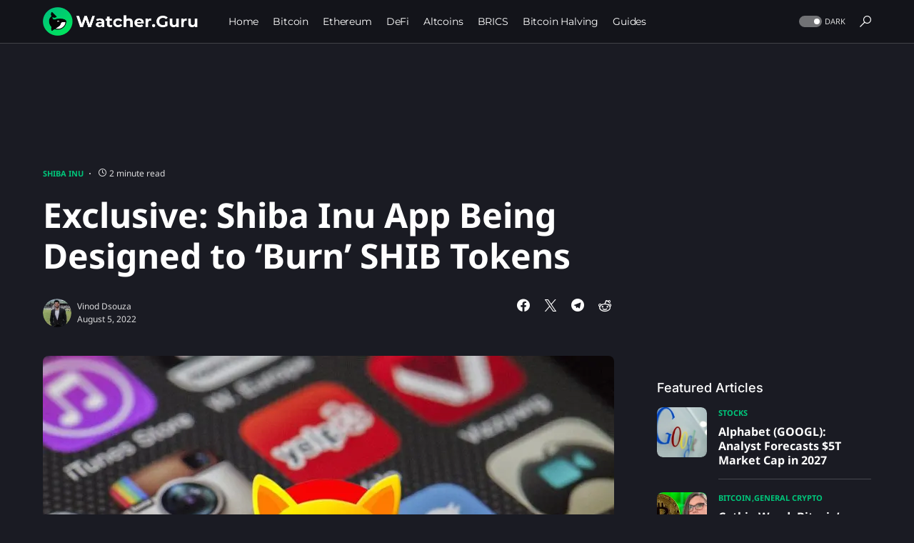

--- FILE ---
content_type: text/css
request_url: https://watcher.guru/news/wp-content/plugins/canvas/components/basic-elements/block-group/block.css?ver=1750157168
body_size: 328
content:
/**
 * All of the CSS for your block editor functionality should be
 * included in this file.
 */
/**
 * Environment for all styles (variables, additions, etc).
 */
/*--------------------------------------------------------------*/
/*--------------------------------------------------------------*/
.wp-block-group {
	position: relative;
}

.wp-block-group .wp-block-group__inner-container {
	position: relative;
	width: 100%;
}

.wp-block-group .wp-block-group__inner-container > *:last-child {
	margin-bottom: 0;
}

@media (min-width: 760px) and (min-width: 760px) {
	.wp-block-group > .is-block-content {
		max-width: 50%;
		width: 100%;
	}
}

.is-style-cnvs-block-bordered {
	--cnvs-style-single-border-color: #dee2e6;
	border: 1px solid var(--cnvs-style-single-border-color);
	padding: 40px;
}

.is-style-cnvs-block-single-border {
	--cnvs-style-single-border-width: 1px;
	--cnvs-style-single-border-color: #dee2e6;
	--cnvs-style-single-margin: 2rem;
}

.is-style-cnvs-block-single-border:before {
	position: relative !important;
	content: "";
	background-color: var(--cnvs-style-single-border-color);
	display: block;
	width: 4rem;
	height: var(--cnvs-style-single-border-width);
	margin: var(--cnvs-style-single-margin) auto;
}

.is-style-cnvs-block-single-border:after {
	position: relative !important;
	content: "";
	background-color: var(--cnvs-style-single-border-color);
	display: block;
	width: 4rem;
	height: var(--cnvs-style-single-border-width);
	margin: var(--cnvs-style-single-margin) auto;
}

.is-style-cnvs-block-single-border.alignright {
	border: none;
	padding-left: var(--cnvs-style-single-margin);
	border-left: var(--cnvs-style-single-border-width) solid var(--cnvs-style-single-border-color);
}

.is-style-cnvs-block-single-border.alignright:before, .is-style-cnvs-block-single-border.alignright:after {
	content: none;
}

.is-style-cnvs-block-single-border.alignleft {
	border: none;
	padding-right: var(--cnvs-style-single-margin);
	border-right: var(--cnvs-style-single-border-width) solid var(--cnvs-style-single-border-color);
}

.is-style-cnvs-block-single-border.alignleft:before, .is-style-cnvs-block-single-border.alignleft:after {
	content: none;
}

.is-style-cnvs-block-bg-light {
	--cnvs-style-bg-light-background: #f8f9fa;
	--cnvs-style-bg-light-padding: 40px;
	background: var(--cnvs-style-bg-light-background);
	padding: var(--cnvs-style-bg-light-padding);
}

.is-style-cnvs-block-bg-inverse {
	--cnvs-style-bg-inverse-background: black;
	--cnvs-style-bg-inverse-color: #fff;
	--cnvs-style-bg-inverse-padding: 40px;
	background: var(--cnvs-style-bg-inverse-background);
	padding: var(--cnvs-style-bg-inverse-padding);
	color: var(--cnvs-style-bg-inverse-color);
}

.is-style-cnvs-block-shadow {
	--cnvs-style-shadow-box-shadow: 0 16px 36px 0 rgba(0,0,0,0.08);
	--cnvs-style-shadow-padding: 40px;
	-webkit-box-shadow: var(--cnvs-style-shadow-box-shadow);
	box-shadow: var(--cnvs-style-shadow-box-shadow);
	padding: var(--cnvs-style-shadow-padding);
}

@media (max-width: 1019.98px) {
	.is-style-cnvs-block-single-border.alignleft,
	.is-style-cnvs-block-single-border.alignright {
		float: none;
		width: 100%;
		max-width: 100%;
		border-left: none;
		border-right: none;
		margin-left: 0;
		margin-right: 0;
	}
}
